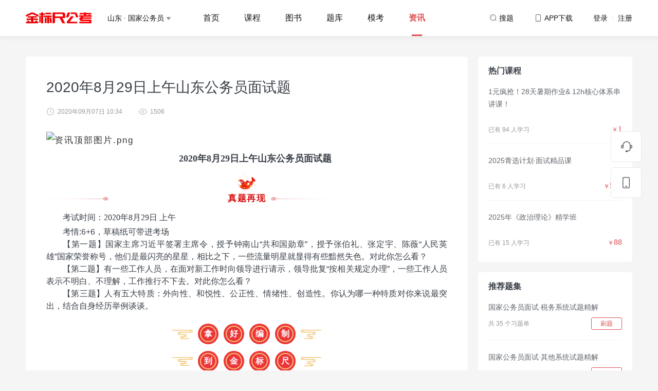

--- FILE ---
content_type: text/html; charset=utf-8
request_url: https://www.jbcgk.com/wp/news/detail?no=119&brand=jbcgk&province=shandong
body_size: 16682
content:
<!DOCTYPE html>
<html lang="en">
<meta name="referrer" content="never">

<head>
    <meta charset="UTF-8">
            <title>金标尺公考</title>
        <meta name="keywords" content="公务员培训">
    <meta name="description" content="【金标尺公考】专注公务员考试的在线教育品牌，致力于为公务员、事业编（含教师、卫生）及各类公招考生提供高品质备考学习体验，涵盖课程、真题、资讯、图书等精品内容，助力考生成功上岸！">
</head>

<link rel="shortcut icon" type="favicon.ico" href="/wp/jbcgk/jbcgk_favicon.png">
<link href="/wp/common/css/tool/bootstrap.min.css" rel="stylesheet">
<link rel="stylesheet" href="/wp/common/css/tool/swiper-bundle.min.css">
<link rel="stylesheet" type="text/css" href="/wp/common/plugins/font-awesome/css/font-awesome.min.css" />
<link rel="stylesheet" href="/wp/jbcgk/css/main.css?v=1768574111">
<script src="/wp/common/js/tool/jquery-3.3.1.min.js" type="text/javascript" charset="utf-8"></script>
<script src="/wp/common/js/tool/bootstrap.min.js"></script>
<script src="/wp/common/js/tool/swiper-bundle.min.js"></script>
<script src="/wp/common/plugins/layer/layer.js"></script>
<script src="/wp/common/js/common.js?v=1768574111"></script>
<script src="/wp/common/js/download.js?v=1768574111"></script>
<script src="https://statics-1253756937.cos.ap-chengdu.myqcloud.com/public_resources/jsencrypt/3.3.2/jsencrypt.min.js"></script>
<script src="https://statics-1253756937.cos.ap-chengdu.myqcloud.com/common/encrypt_publickey.js"></script>
<script src="/wp/common/js/cookie.js"></script>
<script src="https://statics-1253756937.cos.ap-chengdu.myqcloud.com/common/xss.js"></script>


<!-- 右侧导航 -->
<div class="page-side-nav" id="pageSideNav">
    <div class="list">

        <a href="https://tb.53kf.com/code/client/a8debd3f97e628152c9cb159e15d35ac5/9" target="_blank" class="list-item">
            <svg xmlns="http://www.w3.org/2000/svg" width="24" height="24" viewBox="0 0 24 24" class="svg-icon">
                <g transform="translate(-1852 -456)">
                    <rect width="24" height="24" transform="translate(1852 456)" fill="#393f47" opacity="0" />
                    <path d="M22.495,10.815h-.855a7.713,7.713,0,0,0-15.4,0H5.384a2.441,2.441,0,0,0-2.445,2.423v1.615a2.441,2.441,0,0,0,2.445,2.423H6.2a1.627,1.627,0,0,0,1.63-1.615V11.219a6.111,6.111,0,0,1,12.222,0v5.654a5.256,5.256,0,0,1-3.993,5.088,1.589,1.589,0,0,0-1.3-.646h-1.63a1.615,1.615,0,1,0,0,3.231h1.63a1.668,1.668,0,0,0,1.508-.969,6.9,6.9,0,0,0,5.419-6.3h.815a2.441,2.441,0,0,0,2.445-2.423V13.239a2.441,2.441,0,0,0-2.445-2.423ZM5.384,15.661a.814.814,0,0,1-.815-.808V13.238a.814.814,0,0,1,.815-.807H6.2v3.231Zm17.926-.808a.814.814,0,0,1-.815.808H21.68V12.431h.815a.814.814,0,0,1,.815.808v1.615Z" transform="translate(1850.061 454)" fill="#60656b" />
                </g>
            </svg>
            <p class="text">客服</p>
        </a>

        <a href="/wp/book/cart" class="list-item  list-item-car" target="_blank">
            <svg xmlns="http://www.w3.org/2000/svg" width="24" height="24" viewBox="0 0 24 24" class="svg-icon">
                <g transform="translate(-1852 -456)">
                    <rect width="24" height="24" transform="translate(1852 456)" fill="#393f47" opacity="0" />
                    <path d="M20.342,24.033q.071.37.151.793l.593,3.183.673,3.7L22,33.039,34.317,31.6A1.692,1.692,0,0,0,35.8,30.066l0-.1V25.446a1.416,1.416,0,0,0-1.324-1.41l-.093,0H20.342ZM16.348,19.5a4.583,4.583,0,0,1,1.729.36,2.933,2.933,0,0,1,1.833,2.058l.083.372.01.048H34.387A3.112,3.112,0,0,1,37.5,25.321l0,.125v4.523a3.382,3.382,0,0,1-2.877,3.3l-12.3,1.436a3.706,3.706,0,0,0,.346.78,1.957,1.957,0,0,0,1.374,1.02l.086.012,2.467,0,9.558,0a.848.848,0,0,1,0,1.7l-6.448,0-5.639,0-.091-.005a3.6,3.6,0,0,1-2.765-1.852,5.192,5.192,0,0,1-.642-1.642L20.2,32.642q-.336-1.866-.677-3.731l-.7-3.744c-.273-1.44-.47-2.431-.572-2.856a1.274,1.274,0,0,0-.839-.887,3.062,3.062,0,0,0-.753-.2l-.141-.017-.109-.009-.071,0a.848.848,0,0,1,0-1.7ZM34.674,39.013a1.413,1.413,0,0,1,1.413,1.39v.023a1.413,1.413,0,0,1-1.39,1.413h-.023a1.413,1.413,0,0,1-.023-2.826Zm-10.739,0a1.413,1.413,0,0,1,1.413,1.39v.023a1.413,1.413,0,0,1-1.39,1.413h-.023a1.413,1.413,0,0,1-.023-2.826Z" transform="translate(1837.5 437.269)" fill="#60656b" />
                </g>
            </svg>
            <p class="text">购物车</p>
        </a>

        <a href="javascript:void(0)" class="list-item list-item-download">
            <svg class="svg-icon" xmlns="http://www.w3.org/2000/svg" width="24" height="24" viewBox="0 0 24 24">
                <g transform="translate(-1852 -456)">
                    <rect class="download-svg1" width="24" height="24" transform="translate(1852 456)" fill="#393f47" opacity="0" />
                    <g class="download-svg2" transform="translate(1857 457)" fill="none" stroke="#60656b" stroke-width="1.5">
                        <rect width="14" height="22" rx="3" stroke="none" />
                        <rect x="0.75" y="0.75" width="12.5" height="20.5" rx="2.25" fill="none" />
                    </g>
                    <g class="download-svg3" transform="translate(1862 474)" fill="#fff" stroke="#60656b" stroke-width="1">
                        <rect width="4" height="2" rx="1" stroke="none" />
                        <rect x="0.5" y="0.5" width="3" height="1" rx="0.5" fill="none" />
                    </g>
                </g>
            </svg>
                            <p class="text">APP下载</p>
                <div class="code-box-box">
                    <div class="code-box">
                        <div class="code" style="background-image: url(https://webresource-1253756937.cos.ap-guangzhou.myqcloud.com/pc/jbcgk/common/code_bg.png);">
                            <img src="https://webresource-1253756937.cos.ap-guangzhou.myqcloud.com/pc/common/jbcgkcode.png" alt="">
                        </div>
                        <p class="code-text">扫码下载金标尺公考APP</p>
                    </div>
                </div>
                    </a>

        <!--购买使用-->
        <form method="post" id="submit_form"></form>

        <div class="list-item" id="scollTopButton">
            <svg xmlns="http://www.w3.org/2000/svg" width="24" height="24" viewBox="0 0 24 24" class="svg-icon">
                <g transform="translate(-1854 -458)">
                    <rect class="svg-back1" width="24" height="24" transform="translate(1854 458)" fill="#393f47" opacity="0" />
                    <path class="svg-back2" d="M85.786,73.483H81.344v7.4h1.481V79.406h4.442V73.483Zm0,4.442H82.824V74.964h2.962ZM75.421,73.483H73.94v7.4h5.923v-7.4Zm2.962,5.923H75.421V74.964h2.962Zm-9.76-5.923H66.267v1.481h2.356v5.923H70.1V74.964h2.356V73.483H68.622Z" transform="translate(1789.233 399.798)" fill="#393f47" />
                    <path class="svg-back3" d="M1861,468.125l6.125-6.125,6.125,6.125" transform="translate(-1.125 -1.625)" fill="none" stroke="#393f47" stroke-linecap="round" stroke-linejoin="round" stroke-width="1.6" />
                </g>
            </svg>
            <p class="text">回顶部</p>
        </div>
    </div>
</div>

<!-- 登录弹窗 -->
<div class="login-modal" id="loginModal" modalType="login" style="display: none;">
    <div class="login-modal-box">
        <div class="login-modal-header">
            <!-- <div class="title-header">登录</div> -->
            <ul class="nav  login-tabs">
                <li><a href="#loginTab1" data-toggle="tab" class="link active">验证码登录</a></li>
                <li><a href="#loginTab2" data-toggle="tab" class="link ">密码登录</a></li>
            </ul>
        </div>
        <div class="login-modal-content">
            <div class="tab-content">
                <div class="tab-pane active" id="loginTab1">
                    <!-- 验证码登录 -->
                    <div class="login-form form-code-login">
                        <!-- 手机号 -->
                        <div class="login-form-item">
                            <div class="login-form-item-element">
                                <input type="text" placeholder="请输入手机号" maxlength="11" onkeyup="value=value.replace(/[^\d]/g,'')" class="input input-phone" id="" autofocus="autofocus">
                                <!-- 错误提示 -->
                                <p class="err-tips">
                                    <img src="/wp/common/images/common/login_err_tips.png" class="icon">
                                    <span class="text"></span>
                                </p>
                            </div>
                        </div>

                        <!-- 图形验证码 -->
                        <div class="login-form-item">
                            <div class="login-form-item-element">
                                <input type="text" placeholder="请输入图形验证码" maxlength="4" onkeyup="value=value.replace(/[^\d]/g,'')" class="input input-img-code">
                                <!-- 错误提示 -->
                                <p class="err-tips">
                                    <img src="/wp/common/images/common/login_err_tips.png" class="icon">
                                    <span class="text"></span>
                                </p>
                            </div>
                            <div class="code-image-box" id="verify_code">
                                <img src="/wp/home/get_captcha?type=login" onclick="this.src='/wp/home/get_captcha?type=login&rand='+Math.random();">
                            </div>
                        </div>

                        <!-- 密码 -->
                        <div class="login-form-item">
                            <div class="login-form-item-element login-form-item-password">
                                <input type="text" placeholder="验证码" maxlength="4" onkeyup="value=value.replace(/[^\d]/g,'')" class="input input-code disabled">
                                <div class="code-box disabled" id="loginCodeButton" data-type="login"> 获取验证码</div>
                                <!-- 错误提示 -->
                                <p class="err-tips">
                                    <img src="/wp/common/images/common/login_err_tips.png" class="icon">
                                    <span class="text"></span>
                                </p>
                            </div>
                        </div>
                        <button class="submit-button disabled">登录&nbsp;/&nbsp;注册</button>
                        <div class="agreement-tips">
                            <p class="checkbox"><input type="checkbox"></p>
                            <p class="text">注册/登录即代表您已同意金标尺公考<a href="https://appresource-1253756937.cos.ap-chengdu.myqcloud.com/jbcgk/agreement/privacy.html" class="link" target="_blank">《隐私协议》</a><a href="https://appresource-1253756937.cos.ap-chengdu.myqcloud.com/jbcgk/agreement/user_agreement.html" class="link" target="_blank">《用户协议》</a></p>
                        </div>
                    </div>
                </div>
                <div class="tab-pane " id="loginTab2">
                    <!-- 密码登录 -->
                    <div class="login-form form-password-login">
                        <!-- 密码手机号 -->
                        <div class="login-form-item">
                            <div class="login-form-item-element">
                                <input type="text" placeholder="请输入手机号" maxlength="11" onkeyup="value=value.replace(/[^\d]/g,'')" class="input input-phone" autocomplete="off">
                                <input type="password" autocomplete="new-password" style="display: none" />
                                <!-- 错误提示 -->
                                <p class="err-tips">
                                    <img src="/wp/common/images/common/login_err_tips.png" class="icon">
                                    <span class="text"></span>
                                </p>
                            </div>
                        </div>
                        <!-- 登录密码 -->
                        <div class="login-form-item">
                            <div class="login-form-item-element login-form-item-password">
                                <input type="password" placeholder="请输入登录密码" maxlength="20" class="input input-password" autocomplete="off">
                                <div class="eye-box">
                                    <img src="/wp/common/images/common/login_eye_close.png" class="icon icon1">
                                    <img src="/wp/common/images/common/login_eye_open.png" class="icon icon2">
                                </div>
                                <!-- 错误提示 -->
                                <p class="err-tips">
                                    <img src="/wp/common/images/common/login_err_tips.png" class="icon">
                                    <span class="text"></span>
                                </p>
                            </div>
                        </div>
                        <div class="login-form-tips" onclick="modalSwitchForm('resetModal')">忘记密码?</div>
                        <button class="submit-button disabled">登录</button>
                        <div class="agreement-tips">
                            <p class="checkbox"><input type="checkbox"></p>
                            <p class="text">注册/登录即代表您已同意金标尺公考<a href="https://appresource-1253756937.cos.ap-chengdu.myqcloud.com/jbcgk/agreement/privacy.html" class="link" target="_blank">《隐私协议》</a><a href="https://appresource-1253756937.cos.ap-chengdu.myqcloud.com/jbcgk/agreement/user_agreement.html" class="link" target="_blank">《用户协议》</a></p>
                        </div>
                    </div>
                </div>
            </div>
        </div>
        <!--        <div class="login-modal-footer">-->
        <!--            <div class="wx-login"><img src="/wp/common/images/common/login_wx.png" class="icon"> 微信登录</div>-->
        <!--        </div>-->
    </div>
    <div class="reset-modal-box">
        <div class="login-modal-header">
            <div class="title-header">重置密码</div>
        </div>
        <div class="login-modal-content">
            <div class="login-form form-reset-login">
                <!-- 手机号 -->
                <div class="login-form-item">
                    <div class="login-form-item-element">
                        <input type="text" placeholder="请输入手机号" maxlength="11" onkeyup="value=value.replace(/[^\d]/g,'')" class="input input-phone" autocomplete="off">
                        <input type="password" autocomplete="new-password" style="display: none" />
                        <!-- 错误提示 -->
                        <p class="err-tips">
                            <img src="/wp/common/images/common/login_err_tips.png" class="icon">
                            <span class="text"></span>
                        </p>
                    </div>
                </div>
                <!-- 图形验证码 -->
                <div class="login-form-item">
                    <div class="login-form-item-element">
                        <input type="text" placeholder="请输入图形验证码" maxlength="4" onkeyup="value=value.replace(/[^\d]/g,'')" class="input input-img-code">

                        <!-- 错误提示 -->
                        <p class="err-tips">
                            <img src="/wp/common/images/common/login_err_tips.png" class="icon">
                            <span class="text"></span>
                        </p>
                    </div>

                    <div class="code-image-box " id="verify_code">
                        <img src="/wp/home/get_captcha?type=reset_password" onclick="this.src='/wp/home/get_captcha?type=reset_password&rand='+Math.random();">
                    </div>
                </div>

                <!-- 验证码 -->
                <div class="login-form-item">
                    <div class="login-form-item-element login-form-item-password">
                        <input type="text" placeholder="验证码" maxlength="4" onkeyup="value=value.replace(/[^\d]/g,'')" class="input input-code disabled" autocomplete="off">
                        <input type="password" autocomplete="new-password" style="display: none" />
                        <div class="code-box disabled" id="resetPwdCodeButton" data-type="reset_password"> 获取验证码</div>
                        <!-- 错误提示 -->
                        <p class="err-tips">
                            <img src="/wp/common/images/common/login_err_tips.png" class="icon">
                            <span class="text"></span>
                        </p>
                    </div>
                </div>
                <!-- 登录密码 -->
                <div class="login-form-item">
                    <div class="login-form-item-element login-form-item-password">
                        <input type="password" placeholder="设置密码（6-20位英文或数字）" maxlength="20" class="input input-password" autocomplete="off">
                        <input type="password" autocomplete="new-password" style="display: none" />
                        <div class="eye-box">
                            <img src="/wp/common/images/common/login_eye_close.png" class="icon icon1">
                            <img src="/wp/common/images/common/login_eye_open.png" class="icon icon2">
                        </div>
                        <!-- 错误提示 -->
                        <p class="err-tips">
                            <img src="/wp/common/images/common/login_err_tips.png" class="icon">
                            <span class="text"></span>
                        </p>
                    </div>
                </div>
                <button class="submit-button disabled">确定</button>
                <div class="back-login">返回登录</div>
            </div>
        </div>
    </div>
    <div class="data-modal-box">
        <div class="login-modal-header">
            <div class="title-header">完善资料</div>
        </div>
        <div class="login-modal-content">
            <div class="login-form form-data-login">

                <!-- 用户名 -->
                <div class="login-form-item">
                    <div class="login-form-item-element">
                        <input type="text" placeholder="请输入昵称" maxlength="11" class="input input-username">
                        <!-- 错误提示 -->
                        <p class="err-tips">
                            <img src="/wp/common/images/common/login_err_tips.png" class="icon">
                            <span class="text"></span>
                        </p>
                    </div>
                </div>

                <!-- 登录密码 -->
                <div class="login-form-item">
                    <div class="login-form-item-element login-form-item-password">
                        <input type="password" placeholder="设置密码 (6-20位英文或数字)" maxlength="20" class="input input-password">
                        <div class="eye-box">
                            <img src="/wp/common/images/common/login_eye_close.png" class="icon icon1">
                            <img src="/wp/common/images/common/login_eye_open.png" class="icon icon2">
                        </div>
                        <!-- 错误提示 -->
                        <p class="err-tips">
                            <img src="/wp/common/images/common/login_err_tips.png" class="icon">
                            <span class="text"></span>
                        </p>
                    </div>
                </div>
                <input type="hidden" id="confirm_phone" />
                <input type="hidden" id="confirm_regcode" />
                <button class="submit-button disabled">确定</button>
            </div>
        </div>
    </div>
    <div class="wx-modal-box">
        <div class="login-modal-header">
            <div class="title-header">微信登录</div>
        </div>
        <div class="login-modal-content">
            <div class="code-box">
                <!--                <img src="/wp/common/images/demo/code.png" class="img">-->
                <iframe id="wx_login_qrcode" src="" height="278" width="278" frameborder="no"></iframe>
            </div>
            <p class="tips">请使用微信扫描二维码，登录金标尺公考</p>
            <div class="back-login">返回登录</div>
        </div>
    </div>
</div>

<!-- 选择报考地区/考试类别 -->
<div class="area-modal " id="regionModal" style="display: none;">
    <div class="common-modal-header">
        <div class="close-button">
            <svg class="svg-icon" xmlns="http://www.w3.org/2000/svg" width="20.002" height="20" viewBox="0 0 20.002 20">
                <rect height="20" transform="translate(0.002)" opacity="0" />
                <path d="M21921.254-2386.249v-6.252H21915v-1.5h6.252v-6.252h1.5V-2394H21929v1.5h-6.252v6.252Z" transform="translate(13818.813 -17183.578) rotate(135)" fill="#60656b" opacity="0.3" />
            </svg>
        </div>
    </div>
    <div class="common-modal-content">
        <div class="area-select-title">Hi，同学</div>
        <div class="area-select-subtitle">选择你要报考的地区、考试，为您定制学习内容</div>
        <div class="area-select-list">
            <div class="list-header">
                <svg xmlns="http://www.w3.org/2000/svg" width="20" height="20" viewBox="0 0 20 20" class="svg-icon">
                    <g transform="translate(-2448 -97)">
                        <rect width="20" height="20" transform="translate(2448 97)" fill="#60656b" opacity="0" />
                        <path d="M-278.111,47.536a7,7,0,0,0-10.78,0l-.018.022a6.952,6.952,0,0,0-.076,8.759,27.829,27.829,0,0,0,4.244,4.239,1.978,1.978,0,0,0,2.492,0,26.426,26.426,0,0,0,4.386-4.492A6.881,6.881,0,0,0-278.111,47.536ZM-283.5,54.5A2.5,2.5,0,0,1-286,52a2.5,2.5,0,0,1,2.5-2.5A2.5,2.5,0,0,1-281,52,2.5,2.5,0,0,1-283.5,54.5Z" transform="translate(2741.5 54)" fill="#00b38a" />
                    </g>
                </svg>
                <p class="name">报考地区</p>
            </div>
            <div class="list-content">
                <ul class="list" id="province_list">
                                            <li>
                            <a href="javascript:void(0)" class="link province_item " data-key="chongqing">重庆</a>
                        </li>
                                            <li>
                            <a href="javascript:void(0)" class="link province_item " data-key="sichuan">四川</a>
                        </li>
                                            <li>
                            <a href="javascript:void(0)" class="link province_item " data-key="guizhou">贵州</a>
                        </li>
                                            <li>
                            <a href="javascript:void(0)" class="link province_item " data-key="xinjiang">新疆</a>
                        </li>
                                            <li>
                            <a href="javascript:void(0)" class="link province_item " data-key="hunan">湖南</a>
                        </li>
                                            <li>
                            <a href="javascript:void(0)" class="link province_item " data-key="hubei">湖北</a>
                        </li>
                                            <li>
                            <a href="javascript:void(0)" class="link province_item " data-key="shaanxi">陕西</a>
                        </li>
                                            <li>
                            <a href="javascript:void(0)" class="link province_item " data-key="yunnan">云南</a>
                        </li>
                                            <li>
                            <a href="javascript:void(0)" class="link province_item " data-key="anhui">安徽</a>
                        </li>
                                            <li>
                            <a href="javascript:void(0)" class="link province_item " data-key="gansu">甘肃</a>
                        </li>
                                            <li>
                            <a href="javascript:void(0)" class="link province_item " data-key="hebei">河北</a>
                        </li>
                                            <li>
                            <a href="javascript:void(0)" class="link province_item " data-key="henan">河南</a>
                        </li>
                                            <li>
                            <a href="javascript:void(0)" class="link province_item " data-key="jilin">吉林</a>
                        </li>
                                            <li>
                            <a href="javascript:void(0)" class="link province_item " data-key="tibet">西藏</a>
                        </li>
                                            <li>
                            <a href="javascript:void(0)" class="link province_item " data-key="fujian">福建</a>
                        </li>
                                            <li>
                            <a href="javascript:void(0)" class="link province_item " data-key="hainan">海南</a>
                        </li>
                                            <li>
                            <a href="javascript:void(0)" class="link province_item " data-key="shanxi">山西</a>
                        </li>
                                            <li>
                            <a href="javascript:void(0)" class="link province_item " data-key="beijing">北京</a>
                        </li>
                                            <li>
                            <a href="javascript:void(0)" class="link province_item " data-key="guangxi">广西</a>
                        </li>
                                            <li>
                            <a href="javascript:void(0)" class="link province_item " data-key="jiangsu">江苏</a>
                        </li>
                                            <li>
                            <a href="javascript:void(0)" class="link province_item " data-key="jiangxi">江西</a>
                        </li>
                                            <li>
                            <a href="javascript:void(0)" class="link province_item " data-key="ningxia">宁夏</a>
                        </li>
                                            <li>
                            <a href="javascript:void(0)" class="link province_item " data-key="qinghai">青海</a>
                        </li>
                                            <li>
                            <a href="javascript:void(0)" class="link province_item " data-key="liaoning">辽宁</a>
                        </li>
                                            <li>
                            <a href="javascript:void(0)" class="link province_item active" data-key="shandong">山东</a>
                        </li>
                                            <li>
                            <a href="javascript:void(0)" class="link province_item " data-key="shanghai">上海</a>
                        </li>
                                            <li>
                            <a href="javascript:void(0)" class="link province_item " data-key="tianjing">天津</a>
                        </li>
                                            <li>
                            <a href="javascript:void(0)" class="link province_item " data-key="zhejiang">浙江</a>
                        </li>
                                            <li>
                            <a href="javascript:void(0)" class="link province_item " data-key="guangdong">广东</a>
                        </li>
                                            <li>
                            <a href="javascript:void(0)" class="link province_item " data-key="neimenggu">内蒙古</a>
                        </li>
                                            <li>
                            <a href="javascript:void(0)" class="link province_item " data-key="heilongjiang">黑龙江</a>
                        </li>
                                    </ul>
            </div>
        </div>
        <div class="area-select-list" area="exam_category">
            <div class="list-header">
                <svg xmlns="http://www.w3.org/2000/svg" width="20" height="20" viewBox="0 0 20 20" class="svg-icon">
                    <g transform="translate(-2448 -97)">
                        <rect width="20" height="20" transform="translate(2448 97)" fill="#60656b" opacity="0" />
                        <path d="M23947,17580a1,1,0,0,1-1-1v-4a1,1,0,0,1,1-1h4a1,1,0,0,1,1,1v4a1,1,0,0,1-1,1Zm-8,0a1,1,0,0,1-1-1v-4a1,1,0,0,1,1-1h4a1,1,0,0,1,1,1v4a1,1,0,0,1-1,1Zm8-8a1,1,0,0,1-1-1v-4a1,1,0,0,1,1-1h4a1,1,0,0,1,1,1v4a1,1,0,0,1-1,1Zm-8,0a1,1,0,0,1-1-1v-4a1,1,0,0,1,1-1h4a1,1,0,0,1,1,1v4a1,1,0,0,1-1,1Z" transform="translate(-21487 -17466)" fill="#00b38a" />
                    </g>
                </svg>
                <p class="name" show="exam_category">考试类别</p>
            </div>
            <div class="list-content">
                <ul class="list" id="exam_list">
                </ul>
            </div>
        </div>
    </div>
</div>

<!-- 成功 -->
<div class="common-tips" id="commonTipsSuccess" style="display: none;">
    <img src="/wp/common/images/common/common_tips_success.png" class="icon">
    <span class="text">成功弹窗点击</span>
</div>

<!-- 失败 -->
<div class="common-tips" id="commonTipsError" style="display: none;">
    <img src="/wp/common/images/common/common_tips_error.png" class="icon">
    <span class="text">失败弹窗点击</span>
</div>

<!-- 警告 -->
<div class="common-tips " id="commonTipsWarning" style="display: none;">
    <img src="/wp/common/images/common/common_tips_warning.png" class="icon">
    <span class="text">警告弹窗点击</span>
</div>

<!-- 提示 -->
<div class="common-tips " id="commonTipsTips" style="display: none;">
    <img src="/wp/common/images/common/common_tips_tips.png" class="icon">
    <span class="text">提示弹窗点击</span>
</div><link rel="stylesheet" type="text/css" href="/wp/jbcgk/css/news.css" />
<body class="backgroud-gray">
<div class="header-nav-box">
    <!-- 有fixed class时，才会悬浮 -->
    <div id="headerNav" class="fixed">
        <div class="container">
            <div class="header-nav">
                                    <a href="/wp?brand=jbcgk&province=shandong" class="logo-link">
                        <img src="https://webresource-1253756937.cos.ap-guangzhou.myqcloud.com/pc/jbcgk/common/header_logo.png">
                    </a>
                                <div class="nav-select">
                    <p class="select-text">山东                         · 国家公务员 <img
                            src="/wp/common/images/common/header_select_icon.png"></p>
                </div>
                                    <div class="nav-list">
                                                    <a class="nav-list-item "
                               href="/wp?brand=jbcgk&province=shandong">首页</a>
                                                    <a class="nav-list-item "
                               href="/wp/course/index?brand=jbcgk&province=shandong">课程</a>
                                                    <a class="nav-list-item "
                               href="/wp/book/index?brand=jbcgk&province=shandong">图书</a>
                                                    <a class="nav-list-item "
                               href="/wp/practice/index?brand=jbcgk&province=shandong">题库</a>
                                                    <a class="nav-list-item "
                               href="/wp/practice/exam_index?brand=jbcgk&province=shandong">模考</a>
                                                    <a class="nav-list-item active"
                               href="/wp/news/index?brand=jbcgk&province=shandong">资讯</a>
                                            </div>
                                <a class="icon-text"
                   href="/wp/search/index?brand=jbcgk">
                    <svg xmlns="http://www.w3.org/2000/svg" width="16" height="16" viewBox="0 0 16 16"
                         class="icon-svg">
                        <g transform="translate(-1294 -30)">
                            <rect class="svg1" width="16" height="16" transform="translate(1294 30)" fill="#60656b"
                                  opacity="0"/>
                            <path class="svg2"
                                  d="M1188.157-797.343a.5.5,0,0,1-.354-.147l-1.929-1.929A6.007,6.007,0,0,1,1182-798a6.006,6.006,0,0,1-6-6,6.007,6.007,0,0,1,6-6,6.007,6.007,0,0,1,6,6,6,6,0,0,1-1.419,3.874l1.93,1.929a.5.5,0,0,1,.146.353.5.5,0,0,1-.146.353A.5.5,0,0,1,1188.157-797.343ZM1182-809a5.006,5.006,0,0,0-5,5,5.006,5.006,0,0,0,5,5,5.005,5.005,0,0,0,5-5A5.006,5.006,0,0,0,1182-809Z"
                                  transform="translate(120 841)" fill="#60656b"/>
                            <path class="svg3" d="M4,7A3,3,0,0,1,7,4" transform="translate(1295 30)" fill="none"
                                  stroke="#60656b" stroke-linecap="round" stroke-width="1" opacity="0.5"/>
                        </g>
                    </svg>
                    <span class="text">搜题</span>
                </a>
                <div class="icon-text icon-text-app">
                    <svg xmlns="http://www.w3.org/2000/svg" width="16" height="16" viewBox="0 0 16 16"
                         class="icon-svg">
                        <g transform="translate(-1294 -29)">
                            <rect class="svg1" width="16" height="16" transform="translate(1294 29)" fill="#60656b"
                                  opacity="0"/>
                            <path class="svg2"
                                  d="M1090-794h-6a2,2,0,0,1-2-2v-10a2,2,0,0,1,2-2h6a2,2,0,0,1,2,2v10A2,2,0,0,1,1090-794Zm-6-13a1,1,0,0,0-1,1v10a1,1,0,0,0,1,1h6a1,1,0,0,0,1-1v-10a1,1,0,0,0-1-1Z"
                                  transform="translate(215 838)" fill="#60656b"/>
                            <rect class="svg3" width="4" height="1" rx="0.5" transform="translate(1300 41)"
                                  fill="#60656b" opacity="0.5"/>
                        </g>
                    </svg>
                                            <span class="text">APP下载</span>
                        <div class="header-nav-hover">
                            <div class="code-box">
                                <div class="code" style="background-image: url(https://webresource-1253756937.cos.ap-guangzhou.myqcloud.com/pc/jbcgk/common/code_bg.png);">
                                    <img src="https://webresource-1253756937.cos.ap-guangzhou.myqcloud.com/pc/common/jbcgkcode.png" alt="">
                                </div>
                                <p class="code-text">扫码下载金标尺公考APP</p>
                            </div>
                        </div>
                                    </div>
                                    <div class="login-text">登录 <span class="symbol">&nbsp;/&nbsp;</span> 注册</div>
                                <input type="hidden" id="ucid" value="0"/>
            </div>
        </div>

            </div>
</div>
<style>
    video {
        max-width: 100%;
    }
</style>
<div class="container">
    <div class="row" style="margin-top: 40px;">
        <div class="row-main">
            <!-- 内容 -->
                            <div class="news-content">
                    <div class="title"> 2020年8月29日上午山东公务员面试题</div>
                    <div class="tool">
                                                    <div class="tip">
                                <div class="img">
                                    <img src="/wp/common/images/news/time.png" alt="">
                                </div>
                                <div class="text">2020年09月07日 10:34</div>
                            </div>
                                                                            <div class="tip">
                                <div class="img">
                                    <img src="/wp/common/images/news/eyes.png" alt="">
                                </div>
                                <div class="text">1506 </div>
                            </div>
                                            </div>
                    <div class="content">
                        
										
									<p><img src="http://image.135editor.com/files/users/586/5869247/201904/mzLrq3nY_4QWD.png" alt="资讯顶部图片.png" data-ratio="1" style="text-align: center; caret-color: red; color: rgb(51, 51, 51); font-size: 17px; letter-spacing: 2px; font-family: -apple-system-font, BlinkMacSystemFont, &quot;Helvetica Neue&quot;, &quot;PingFang SC&quot;, &quot;Hiragino Sans GB&quot;, &quot;Microsoft YaHei UI&quot;, &quot;Microsoft YaHei&quot;, Arial, sans-serif; width: 336px;"><span style="text-align: center; caret-color: red; color: rgb(51, 51, 51); font-size: 17px; letter-spacing: 2px; font-family: -apple-system-font, BlinkMacSystemFont, &quot;Helvetica Neue&quot;, &quot;PingFang SC&quot;, &quot;Hiragino Sans GB&quot;, &quot;Microsoft YaHei UI&quot;, &quot;Microsoft YaHei&quot;, Arial, sans-serif;"></span><span style="text-align: center; caret-color: red; letter-spacing: 2px; color: rgb(0, 176, 240); font-family: -apple-system-font, BlinkMacSystemFont, &quot;Helvetica Neue&quot;, &quot;PingFang SC&quot;, &quot;Hiragino Sans GB&quot;, &quot;Microsoft YaHei UI&quot;, &quot;Microsoft YaHei&quot;, Arial, sans-serif;"><span style="font-weight: 700;"></span></span></p><p></p><section data-role="outer" label="Powered by 135editor.com"><p align="center" style="text-indent: 32px;"><font face="微软雅黑, Microsoft YaHei"><span style="font-size: 18px; caret-color: rgb(255, 0, 0);"><span style="font-weight: 600;">2020年8月29日上午山东公务员面试题</span></span></font><br></p><section data-role="paragraph" class="_135editor" style="font-size: 16px;"><section class="_135editor" data-tools="135编辑器" data-id="96765"><section style="margin: 10px auto;"><section class="assistant" style="width: 36px; margin: 0px auto;"><img src="http://image2.135editor.com/cache/remote/aHR0cHM6Ly9tbWJpei5xbG9nby5jbi9tbWJpel9wbmcvN1FSVHZrSzJxQzRZSlpnWmhVWW1vUHlHQnlLS055Vjh2Q2YzTjA2OXlIMHFzMXNTREUxbmliTlZ5Y2dtN05qNU5zS1RlcEsxODVVUjk3UmljQkg4ZmRYZy8wP3d4X2ZtdD1wbmc=" data-ratio="1" data-width="100%" style="width: 36px;"></section><section style="display: flex; justify-content: center; align-items: center; margin: 0px auto;"><section class="assistant" style="flex: 1 1 0%;"><img src="http://image2.135editor.com/cache/remote/aHR0cHM6Ly9tbWJpei5xbG9nby5jbi9tbWJpel9wbmcvN1FSVHZrSzJxQzRZSlpnWmhVWW1vUHlHQnlLS055VjhnZng2a2h5cHA0TWVEaHNreTJRc0xpY0dyWmljN2xWTlhXeHFvaWNPc2djbzQxdmcxYVNiUzVMS2cvMD93eF9mbXQ9cG5n" data-ratio="1" data-width="100%" style="width: 121px;"></section><section class="135brush" data-brushtype="text" style="text-align: center; color: rgb(216, 15, 15); padding: 0px 10px; letter-spacing: 1.5px;"><span style="font-size: 17px;"><span style="font-weight: 700;">真题再现</span></span></section><section class="assistant" style="flex: 1 1 0%;"><img src="http://image2.135editor.com/cache/remote/aHR0cHM6Ly9tbWJpei5xbG9nby5jbi9tbWJpel9wbmcvN1FSVHZrSzJxQzRZSlpnWmhVWW1vUHlHQnlLS055VjhnZng2a2h5cHA0TWVEaHNreTJRc0xpY0dyWmljN2xWTlhXeHFvaWNPc2djbzQxdmcxYVNiUzVMS2cvMD93eF9mbXQ9cG5n" data-ratio="1" data-width="100%" style="width: 121px; transform: scaleX(-1);"></section></section></section></section></section><section class="_135editor" data-role="paragraph" deep="18" style="font-size: 16px;"><p align="justify" style="line-height: 2em; text-align: justify; text-indent: 2em;"><span style="caret-color: red; font-family: 微软雅黑, &quot;Microsoft YaHei&quot;;">考试时间：2020年8月29日 上午&nbsp;</span></p><p class="MsoNormal" style="line-height: 24px; text-align: justify; text-indent: 24pt;"><span style="font-size: 12pt; line-height: 24px; font-family: 微软雅黑, sans-serif;">考情<span lang="EN-US">:6+6</span>，草稿纸可带进考场<span lang="EN-US"><o:p></o:p></span></span></p><p class="MsoNormal" style="line-height: 24px; text-align: justify; text-indent: 24pt;"><span style="font-size: 12pt; line-height: 24px; font-family: 微软雅黑, sans-serif;">【第一题】国家主席习近平签署主席令，授予钟南山<span lang="EN-US">“</span>共和国勋章<span lang="EN-US">”</span>，授予张伯礼、张定宇、陈薇<span lang="EN-US">“</span>人民英雄<span lang="EN-US">”</span>国家荣誉称号，他们是最闪亮的星星，相比之下，一些流量明星就显得有些黯然失色。对此你怎么看？<span lang="EN-US"><o:p></o:p></span></span></p><p class="MsoNormal" style="line-height: 24px; text-align: justify; text-indent: 24pt;"><span style="font-size: 12pt; line-height: 24px; font-family: 微软雅黑, sans-serif;">【第二题】有一些工作人员，在面对新工作时向领导进行请示，领导批复<span lang="EN-US">“</span>按相关规定办理<span lang="EN-US">”</span>，一些工作人员表示不明白、不理解，工作推行不下去。对此你怎么看？<span lang="EN-US"><o:p></o:p></span></span></p><p class="MsoNormal" style="line-height: 24px; text-align: justify; text-indent: 24pt;"><span style="font-size: 12pt; line-height: 24px; font-family: 微软雅黑, sans-serif;">【第三题】人有五大特质：外向性、和悦性、公正性、情绪性、创造性。你认为哪一种特质对你来说最突出，结合自身经历举例谈谈。</span></p><p class="MsoNormal" style="margin-bottom: 12pt; text-indent: 24pt;"><span style="font-family: 微软雅黑; font-size: 12pt;"><o:p data-filtered="filtered"></o:p></span></p><section class="_135editor" data-tools="135编辑器" data-id="94312"><section style="display: flex; justify-content: center; align-items: center; padding: 0.4em 0px; font-weight: bold; color: rgb(135, 19, 20);"><section style="display: inline-block; width: 2.5em;"><img class="assistant" data-ishape="square" data-ipos="left-center" src="https://image2.135editor.com/cache/remote/aHR0cHM6Ly9tbWJpei5xbG9nby5jbi9tbWJpel9wbmcvN1FSVHZrSzJxQzdONEJuOWVTU1ZNanlzaGVwb3Q4Vk01d3FxVW9pYU81T0N5dUxSS0FpYXloV2NvaFpVUktaMVVuM1RCSU9pYjNHeVFnWTNlelI1dWhHVVEvMD93eF9mbXQ9cG5n" data-ratio="0.45" data-width="100%" style="text-align: justify; width: 40px;"></section><section style="margin-left: 10px; text-align: center;"><section style="display: inline-block; padding: 4px; border-radius: 100%; background-color: rgb(236, 53, 58);"><section class="135brush" data-brushtype="text" style="border-radius: 100%; border-color: rgb(243, 196, 114); width: 2em; height: 2em; border-style: solid; border-width: 2px; line-height: 1.8em; color: rgb(255, 255, 255);">拿</section></section></section><section style="margin-left: 10px; text-align: center;"><section style="display: inline-block; padding: 4px; border-radius: 100%; background-color: rgb(236, 53, 58);"><section class="135brush" data-brushtype="text" style="border-radius: 100%; border-color: rgb(243, 196, 114); width: 2em; height: 2em; border-style: solid; border-width: 2px; line-height: 1.8em; color: rgb(255, 255, 255);">好</section></section></section><section style="margin-left: 10px; text-align: center;"><section style="display: inline-block; padding: 4px; border-radius: 100%; background-color: rgb(236, 53, 58);"><section class="135brush" data-brushtype="text" style="border-radius: 100%; border-color: rgb(243, 196, 114); width: 2em; height: 2em; border-style: solid; border-width: 2px; line-height: 1.8em; color: rgb(255, 255, 255);">编</section></section></section><section style="margin-left: 10px; text-align: center;"><section style="display: inline-block; padding: 4px; border-radius: 100%; background-color: rgb(236, 53, 58);"><section class="135brush" data-brushtype="text" style="border-radius: 100%; border-color: rgb(243, 196, 114); width: 2em; height: 2em; border-style: solid; border-width: 2px; line-height: 1.8em; color: rgb(255, 255, 255);">制</section></section></section><section style="display: inline-block; margin-left: 10px; width: 2.5em; transform: scaleX(-1);"><img class="assistant" src="https://image2.135editor.com/cache/remote/aHR0cHM6Ly9tbWJpei5xbG9nby5jbi9tbWJpel9wbmcvN1FSVHZrSzJxQzdONEJuOWVTU1ZNanlzaGVwb3Q4Vk01d3FxVW9pYU81T0N5dUxSS0FpYXloV2NvaFpVUktaMVVuM1RCSU9pYjNHeVFnWTNlelI1dWhHVVEvMD93eF9mbXQ9cG5n" data-ratio="0.45" data-width="100%" style="width: 40px;"></section></section></section><section class="_135editor" data-tools="135编辑器" data-id="94312"><section style="display: flex; justify-content: center; align-items: center; padding: 0.4em 0px; font-weight: bold; color: rgb(135, 19, 20);"><section style="display: inline-block; width: 2.5em;"><img class="assistant" data-ishape="square" data-ipos="left-center" src="https://image2.135editor.com/cache/remote/aHR0cHM6Ly9tbWJpei5xbG9nby5jbi9tbWJpel9wbmcvN1FSVHZrSzJxQzdONEJuOWVTU1ZNanlzaGVwb3Q4Vk01d3FxVW9pYU81T0N5dUxSS0FpYXloV2NvaFpVUktaMVVuM1RCSU9pYjNHeVFnWTNlelI1dWhHVVEvMD93eF9mbXQ9cG5n" data-ratio="0.45" data-width="100%" style="width: 40px;"></section><section style="margin-left: 10px; text-align: center;"><section style="display: inline-block; padding: 4px; border-radius: 100%; background-color: rgb(236, 53, 58);"><section class="135brush" data-brushtype="text" style="border-radius: 100%; border-color: rgb(243, 196, 114); width: 2em; height: 2em; border-style: solid; border-width: 2px; line-height: 1.8em; color: rgb(255, 255, 255);">到</section></section></section><section style="margin-left: 10px; text-align: center;"><section style="display: inline-block; padding: 4px; border-radius: 100%; background-color: rgb(236, 53, 58);"><section class="135brush" data-brushtype="text" style="border-radius: 100%; border-color: rgb(243, 196, 114); width: 2em; height: 2em; border-style: solid; border-width: 2px; line-height: 1.8em; color: rgb(255, 255, 255);">金</section></section></section><section style="margin-left: 10px; text-align: center;"><section style="display: inline-block; padding: 4px; border-radius: 100%; background-color: rgb(236, 53, 58);"><section class="135brush" data-brushtype="text" style="border-radius: 100%; border-color: rgb(243, 196, 114); width: 2em; height: 2em; border-style: solid; border-width: 2px; line-height: 1.8em; color: rgb(255, 255, 255);">标</section></section></section><section style="margin-left: 10px; text-align: center;"><section style="display: inline-block; padding: 4px; border-radius: 100%; background-color: rgb(236, 53, 58);"><section class="135brush" data-brushtype="text" style="border-radius: 100%; border-color: rgb(243, 196, 114); width: 2em; height: 2em; border-style: solid; border-width: 2px; line-height: 1.8em; color: rgb(255, 255, 255);">尺</section></section></section><section style="display: inline-block; margin-left: 10px; width: 2.5em; transform: scaleX(-1);"><img class="assistant" src="https://image2.135editor.com/cache/remote/aHR0cHM6Ly9tbWJpei5xbG9nby5jbi9tbWJpel9wbmcvN1FSVHZrSzJxQzdONEJuOWVTU1ZNanlzaGVwb3Q4Vk01d3FxVW9pYU81T0N5dUxSS0FpYXloV2NvaFpVUktaMVVuM1RCSU9pYjNHeVFnWTNlelI1dWhHVVEvMD93eF9mbXQ9cG5n" data-ratio="0.45" data-width="100%" style="width: 40px;"></section></section></section></section><section class="_135editor" data-role="paragraph" style="font-size: 16px;"><p><br></p></section><section class="_135editor" data-tools="135编辑器" data-id="87788" style="font-size: 16px;"><section class="layout" style="margin: 0px auto;"><section style="border: 1px solid rgb(221, 221, 221); padding: 10px; box-shadow: rgba(0, 0, 0, 0.098) 2px 2px 5px; margin: 10px 0px; zoom: 1; overflow: hidden; height: 75px;"><section data-width="121px" style="width: 121px; height: 56px; padding-top: 6px; padding-left: 36px; background: url(&quot;https://mpt.135editor.com/mmbiz_png/z9433rAGTDdqsIYmnkgFRDCZPKz3aVxX6qGJerLOT2RpRj103TX2TnBBhLpeCPHdlo6icqkcgYKcXGvydvicHUUA/0?wx_fmt=png&quot;) 0% 0% / cover no-repeat;"><p style="line-height: 22px; color: rgb(254, 254, 254); font-weight: 800; letter-spacing: 4px;"><span style="background-color: initial; caret-color: red;">上岸热线</span><br></p><section style="color: rgb(255, 255, 255); font-size: 13px; line-height: 22px;">&nbsp; 欢迎致电</section></section><section style="margin-top: -56px; margin-left: 138px;"><p style="line-height: 32px; font-weight: 800;"><span style="font-size: 17px;">023-67965106&nbsp; &nbsp; &nbsp; &nbsp;</span>&nbsp;</p></section></section></section></section></section><p><br></p><p><br></p>                    </div>
                </div>
                    </div>

        <div class="row-side">
            <!-- 侧栏课程 -->
                            <div class="side-card-box">
                    <div class="side-header">
                        <div class="title">热门课程</div>
                    </div>
                    <div class="side-content">
                        <div class="side-card-list">
                                                            <a href="/wp/course/detail?no=c248&brand=jbcgk&province=shandong" class="side-card side-card-course" target="_blank">
                                    <p class="name">1元疯抢！28天暑期作业& 12h核心体系串讲课！</p>
                                    <div class="text-lables"></div>                                    <div class="detail">
                                        <div class="text">已有 94 人学习</div>                                        <div class="price-group">
                                            <p class="price-item new-price"><span class="symbol">￥</span>1</p>                                        </div>
                                    </div>
                                </a>
                                                            <a href="/wp/course/detail?no=c217&brand=jbcgk&province=shandong" class="side-card side-card-course" target="_blank">
                                    <p class="name">2025青选计划·面试精品课</p>
                                    <div class="text-lables"></div>                                    <div class="detail">
                                        <div class="text">已有 6 人学习</div>                                        <div class="price-group">
                                            <p class="price-item new-price"><span class="symbol">￥</span>598</p>                                        </div>
                                    </div>
                                </a>
                                                            <a href="/wp/course/detail?no=c221&brand=jbcgk&province=shandong" class="side-card side-card-course" target="_blank">
                                    <p class="name">2025年《政治理论》精学班</p>
                                    <div class="text-lables"></div>                                    <div class="detail">
                                        <div class="text">已有 15 人学习</div>                                        <div class="price-group">
                                            <p class="price-item new-price"><span class="symbol">￥</span>88</p>                                        </div>
                                    </div>
                                </a>
                            
                        </div>
                    </div>
                </div>
            

            <!-- 侧栏题集 -->
            
                <div class="side-card-box">
                    <div class="side-header">
                        <div class="title">推荐题集</div>
                    </div>
                    <div class="side-content">
                        <div class="side-card-list">
                                                            <a href="/wp/practice/detail?no=qs104146&brand=jbcgk&province=shandong" class="side-card side-card-questionset" target="_blank">
                                    <p class="name">国家公务员面试·税务系统试题精解</p>
                                    <div class="questionset-detail">
                                        <div class="text">共 35 个习题单</div>
                                        <div class="button">刷题</div>
                                    </div>
                                </a>
                                                            <a href="/wp/practice/detail?no=qs104168&brand=jbcgk&province=shandong" class="side-card side-card-questionset" target="_blank">
                                    <p class="name">国家公务员面试·其他系统试题精解</p>
                                    <div class="questionset-detail">
                                        <div class="text">共 84 个习题单</div>
                                        <div class="button">刷题</div>
                                    </div>
                                </a>
                                                            <a href="/wp/practice/detail?no=qs206&brand=jbcgk&province=shandong" class="side-card side-card-questionset" target="_blank">
                                    <p class="name">时政每月练习题</p>
                                    <div class="questionset-detail">
                                        <div class="text">共 6 个习题单</div>
                                        <div class="button">刷题</div>
                                    </div>
                                </a>
                                                    </div>
                    </div>
                </div>
            

        </div>
    </div>
</div>

<!-- footer -->
<div class="page-footer">
    <div class="container">
        <div class="content">
            <div class="ad">
                <div class="detail">
                    <div class="app">
                                                    <div class="img">
                                <img src="https://webresource-1253756937.cos.ap-guangzhou.myqcloud.com/pc/common/jbcgkqrcode.png" alt="" class="image_file">
                            </div>
                                                <div class="text">
                            <div class="title">金标尺公考APP</div>
                            <div class="desc">考公务员，到金标尺</div>
                            <div class="button">
                                <a href="https://apps.apple.com/cn/app/id1447839726" target="_blank">
                                    <div class="button-link ios">
                                        <div class="image">
                                            <i class="fa fa-apple"></i>
                                        </div>
                                        <div class="text">
                                            IOS下载
                                        </div>
                                    </div>
                                </a>
                                <a href="https://a.app.qq.com/o/simple.jsp?pkgname=cn.net.tiku.jbcgk.syn" target="_blank">
                                    <div class="button-link  android">
                                        <div class="image">
                                            <i class="fa fa-android"></i>
                                        </div>
                                        <div class="text">
                                            安卓下载
                                        </div>
                                    </div>
                                </a>
                            </div>
                        </div>
                    </div>
                    <div class="contact">
                        <div class="title">联系我们</div>
                        <div class="iphone">
                            <div class="tel_detail">
                                <div class="title">
                                    <span class="tip2">
                                        咨询热线：
                                    </span>
                                    <span class="tip1">
                                        023-67988410                                    </span>
                                </div>
                            </div>
                        </div>
                        <div class="tips">
                            （周一至周日 9:00-21:00）                        </div>
                        <div class="iphone">
                            <div class="tel_detail">
                                <div class="title">
                                    <span class="tip2">
                                        总部地址：
                                    </span>
                                    <span class="tip1">
                                        重庆市江北区红旗河沟东和银都B塔1楼                                    </span>
                                </div>
                            </div>
                        </div>
                    </div>
                                            <div class="study">
                            <div class="title">学习工具</div>
                            <div class="study_icons">
                                                                    <a href="https://a.app.qq.com/o/simple.jsp?pkgname=cn.net.tiku.shikaobang.syn" target="_blank" class="icons_item">
                                        <div class="img">
                                            <img src="https://webresource-1253756937.cos.ap-guangzhou.myqcloud.com/pc/common/SKB-logo.png" alt="">
                                        </div>
                                        <div class="text">事考帮</div>
                                    </a>
                                                                    <a href="https://a.app.qq.com/o/simple.jsp?pkgname=cn.net.tiku.jbcgk.syn" target="_blank" class="icons_item">
                                        <div class="img">
                                            <img src="https://webresource-1253756937.cos.ap-guangzhou.myqcloud.com/pc/common/JBCGK-logo.png" alt="">
                                        </div>
                                        <div class="text">公考</div>
                                    </a>
                                                                    <a href="https://a.app.qq.com/o/simple.jsp?pkgname=cn.net.tiku.gpjiaoshi.syn" target="_blank" class="icons_item">
                                        <div class="img">
                                            <img src="https://webresource-1253756937.cos.ap-guangzhou.myqcloud.com/pc/common/GPJS-logo.png" alt="">
                                        </div>
                                        <div class="text">教师</div>
                                    </a>
                                                                    <a href="https://a.app.qq.com/o/simple.jsp?pkgname=cn.net.tiku.gongkao.xuandiao" target="_blank" class="icons_item">
                                        <div class="img">
                                            <img src="https://webresource-1253756937.cos.ap-guangzhou.myqcloud.com/pc/common/XUANDIAO-logo.png" alt="">
                                        </div>
                                        <div class="text">选调</div>
                                    </a>
                                                            </div>
                        </div>
                                    </div>
            </div>
            <div class="footer_detail">
                                    <div class="friend-contact">
                        <div class="title">友情链接：</div>
                        <div class="item_box">
                                                            <a href="https://www.jinbiaochi.com/" target="_blank" class="contact_item"> 金标尺教育 </a>
                                                            <a href="https://www.shikaobang.cn/" target="_blank" class="contact_item"> 事考帮 </a>
                                                            <a href="https://www.jbcjiaoshi.com/" target="_blank" class="contact_item"> 金标尺教师 </a>
                                                            <a href="https://www.xuandiaobang.com/" target="_blank" class="contact_item"> 选调帮 </a>
                                                            <a href="https://dingwei.cn/" target="_blank" class="contact_item"> 鼎维·云掌门 </a>
                                                    </div>
                    </div>
                                <div class="contact_detail">
                                            <div class="left">
                            <span class="copyright">
                                <a href="https://beian.miit.gov.cn/" target="_blank" style="color: #949699;">Copyright©2021 版权所有 重庆题酷信息科技有限公司</a>
                            </span>
                            <span class="record">
                                <a href="https://beian.miit.gov.cn/" target="_blank">
                                    <span class="url">网站备案号：渝ICP备16011660号-2</span>
                                </a>
                                <span class="police">
                                    <img src="/wp/common/images/footer/record.png" alt="" class="img">
                                </span>
                                <a href="https://www.beian.gov.cn/portal/registerSystemInfo?recordcode=50010502001426" target="_blank">
                                    <span class="url">渝公网安备50010502001426号</span>
                                </a>
                            </span>
                        </div>
                                                                <div class="contact_item">
                                                            <a href="https://weibo.com/u/6055103580" target="_blank" class="item">
                                    <i class="fa fa-weibo fa-lg img"></i>
                                </a>
                                                                                                                    <a href="https://www.jinbiaochi.com/Communicate/page/" target="_blank" class="item">
                                    <i class="fa fa-qq fa-lg img"></i>
                                </a>
                                                    </div>
                                    </div>
                <div class="contact_detail" style="margin-top: 10px;padding-bottom: 10px;">
                    <div class="left">
                        <span class="copyright">违法和不良信息举报电话：17323428169</span>
                        <span class="record">

                            <span class="copyright">
                                举报邮箱：3064369896@qq.com
                            </span>
                            <a href="https://www.12377.cn/" target="_blank" class="copyright">
                                <span class="url">网上有害信息举报</span>
                            </a>
                            <a href="https://statics-1253756937.cos.ap-chengdu.myqcloud.com/company_info/qyzz.html" target="_blank" class="copyright">
                                <span class="url">企业资质</span>
                            </a>
                            <a href="https://appresource-1253756937.cos.ap-chengdu.myqcloud.com/jbcgk/agreement/user_agreement.html" target="_blank" class="copyright">
                                <span class="url">用户协议</span>
                            </a>
                            <a href="https://appresource-1253756937.cos.ap-chengdu.myqcloud.com/jbcgk/agreement/privacy.html" target="_blank" class="copyright">
                                <span class="url">隐私协议</span>
                            </a>
                                                    </span>
                    </div>
                </div>
            </div>

        </div>
    </div>
</div>


<script>
    // 创建加密器对象
    var encrypt = new JSEncrypt();

    // 设置公钥
    var publicKey = encryptPublicKey;
    encrypt.setPublicKey(publicKey);
</script>
<script>
    var _hmt = _hmt || [];
    (function() {
        var hm = document.createElement("script");
        hm.src = "https://hm.baidu.com/hm.js?81f8d9844a5039d020bc84aa15c07ded";
        var s = document.getElementsByTagName("script")[0];
        s.parentNode.insertBefore(hm, s);
    })();

    //设置page_data
    $.cookie.deleteCookie("jbcgk_pageData");
<!--    $.cookie.setCookie("--><!--_pageData", '--><!--', 7 * 86400);-->

    $(document).ready(function() {
        //获取购物车数量 暂时取消
        var ucid = $("#ucid").val();
        if (ucid === 0) {
            return;
        }
        let brand = $("#brand").val();
        let province = $("#province").val();
        let sto_key = brand + ":" + province + ":book_cart:" + ucid;
        let book_cart_json = window.localStorage.getItem(sto_key);
        var num = 0;
        if (book_cart_json != null) {
            book_cart = JSON.parse(book_cart_json);
            book_cart.forEach(function(val, key) {
                num += val.num;
            });
        }

        if (num !== 0) {
            let _sideCardCount = $("#pageSideNav .list-item-car .count")
            if (_sideCardCount.length === 0) {
                $("#pageSideNav .list-item-car").append('<span class="count">0</span>')
            }
            _sideCardCount = $("#pageSideNav .list-item-car .count")
            let val = Number(num)
            if (val > 99) {
                val = '99+'
            }
            _sideCardCount.text(val)
        }
        //end
    })

    $(".login-text").click(function(params) {
        login_modal();
    })

    // 切换弹窗模式
    function modalSwitchForm(name) {
        if (name == 'resetModal') {
            $("#loginModal").attr('modalType', 'reset')
        }
        if (name == 'loginModal') {
            $("#loginModal").attr('modalType', 'login')
        }
        if (name == 'dataModal') {
            $("#loginModal").attr('modalType', 'data')
        }
        if (name == 'wxModal') {
            $("#loginModal").attr('modalType', 'wx')
        }
    }

    // 微信登录点击
    $("body").on("click", ".wx-login", function(params) {
        let url = "/wp/home/wx_login";
        let uri = window.location.href;
        http_request(url, {
            uri: uri
        }, function(response_data) {
            let response_msg = response_data.message;
            let $response_data = response_data.data;
            let response_status = parseInt(response_data.status);
            switch (response_status) {
                case 1:
                    $('#wx_login_qrcode').attr('src', $response_data.url);
                    modalSwitchForm('wxModal')
                    break;
                default:
                    showMsg(2, response_msg);
                    break;
            }
        });
    })

    // 返回登录按钮点击
    $("body").on("click", ".back-login", function(params) {
        modalSwitchForm('loginModal')
    })

    // 输入密码眼睛点击
    $("body").on("click", ".eye-box .icon", function(params) {
        let eyeClassName = 'show-password',
            _parentsElemnt = $(this).parents('.login-form-item-element')
        if (_parentsElemnt.hasClass(eyeClassName)) {
            _parentsElemnt.removeClass(eyeClassName)
            _parentsElemnt.find(".input").attr('type', 'password')
        } else {
            _parentsElemnt.addClass(eyeClassName)
            _parentsElemnt.find(".input").attr('type', 'text')
        }
    })

    // 修改验证码文案
    function modifyCodeText(elementId, time) {
        let _element = $(elementId)
        if (time > 0) {
            _element.text('(' + time + ')s 重新发送')
            _element.addClass('codeing')
        } else {
            _element.text('重新发送')
            _element.removeClass('codeing')
        }
    }

    let codeTimer = -1;

    // 开启验证码计时器
    function startCodeTimer(paramTime, elementId) {
        let time = paramTime
        modifyCodeText(elementId, time)
        codeTimer = setInterval(function() {
            time--
            modifyCodeText(elementId, time)
            if (time <= 0) {
                clearInterval(codeTimer)
                codeTimer = -1
                return
            }
        }, 1000)
    }

    $('.login-form input').focus(function() {
        $(this).parents('.login-form-item-element').addClass('login-form-item-element__focus')
    });
    $('.login-form input').blur(function() {
        $(this).parents('.login-form-item-element').removeClass('login-form-item-element__focus')
    });

    // 检查禁用提交按钮
    function checkDisabledSubmitButton(_this) {

        if (_this.parents('.login-form').hasClass('form-code-login')) {
            let phoneLength = $('.form-code-login .input-phone').val().toString().length,
                codeLength = $('.form-code-login .input-code').val().toString().length,
                codeImageLength = $('.form-code-login .input-img-code').val().toString().length;

            if (phoneLength >= 11 && codeLength >= 4 && codeImageLength >= 4) {
                $('.form-code-login .submit-button').removeClass('disabled')
            } else {
                $('.form-code-login .submit-button').addClass('disabled')
            }

        }

        if (_this.parents('.login-form').hasClass('form-password-login')) {
            let phoneLength = $('.form-password-login .input-phone').val().toString().length,
                passwordLength = $('.form-password-login .input-password').val().toString().length;

            if (phoneLength >= 11 && passwordLength >= 6) {
                $('.form-password-login .submit-button').removeClass('disabled')
            } else {
                $('.form-password-login .submit-button').addClass('disabled')
            }
        }

        if (_this.parents('.login-form').hasClass('form-reset-login')) {
            let phoneLength = $('.form-reset-login .input-phone').val().toString().length,
                passwordLength = $('.form-reset-login .input-password').val().toString().length,
                codeLength = $('.form-reset-login .input-code').val().toString().length,
                codeImageLength = $('.form-reset-login .input-img-code').val().toString().length

            if (phoneLength >= 11 && passwordLength >= 6 && codeLength >= 4 && codeImageLength >= 4) {
                $('.form-reset-login .submit-button').removeClass('disabled')

            } else {
                $('.form-reset-login .submit-button').addClass('disabled')

            }
        }

        if (_this.parents('.login-form').hasClass('form-data-login')) {
            let usernameLength = $('.form-data-login .input-username').val().toString().length,
                passwordLength = $('.form-data-login .input-password').val().toString().length
            if (usernameLength >= 2 && passwordLength >= 6) {
                $('.form-data-login .submit-button').removeClass('disabled')

            } else {
                $('.form-data-login .submit-button').addClass('disabled')

            }
        }

    }

    // 获取验证码点击
    $("body").on("click", ".code-box", function() {
        let type = $(this).data('type');
        let _this = $(this);
        if (_this.hasClass('disabled') || _this.hasClass('codeing')) {
            return
        }
        if (codeTimer != -1) return;

        let code_dom = '';
        let img_code_dom = '';
        let button_dom = '';
        switch (type) {
            case 'login':
                code_dom = '.form-code-login .input-phone'
                img_code_dom = '.form-code-login .input-img-code'
                button_dom = '#loginCodeButton'
                break;
            case 'reset_password':
                code_dom = '.form-reset-login .input-phone'
                img_code_dom = '.form-reset-login .input-img-code'
                button_dom = '#resetPwdCodeButton'
                break;
            default:
                return;
        }
        let phoneResult = getVerifyResylt(code_dom, verifyPhone);
        let codeResult = getVerifyResylt(img_code_dom, verifyCode);
        if (!verifyResyltMap(phoneResult, codeResult)) {
            return
        }

        if(type == 'login'){
            if (!verifyAgreementTips($('.form-code-login'))) {
                return false
            }
        }

        let url = "/wp/home/sendMessage";
        let params = {
            type: type,
            phone: phoneResult.value,
            img_code: codeResult.value
        }
        http_request(url, params, function(response_data) {
            let response_msg = response_data.message;
            let $response_data = response_data.data;
            let response_status = parseInt(response_data.status);

            switch (response_status) {
                case 1:
                    $(code_dom).attr('disabled', false);
                    startCodeTimer(60, button_dom);
                    break;
                case -1:
                    code_dom = img_code_dom;
                default:
                    formShowErrorTips(code_dom, response_msg)
                    break;
            }
        });
    })

    // input 输入监听
    $(".login-form .input").bind('input propertychange', function() {
        $(this).parents(".login-form-item-element").removeClass('login-form-item-element__error')
        checkDisabledSubmitButton($(this));
    })

    // 监听手机号输入
    $(".login-form .input-phone").bind('input propertychange', function() {
        let val = $(this).val().toString()
        if (val.length >= 11) {
            $(this).parents(".login-form").find(".code-box").removeClass('disabled')
        } else {
            $(this).parents(".login-form").find(".code-box").addClass('disabled')

        }
    })

    // 显示错误提示
    function formShowErrorTips(elemntID, msg) {
        $(elemntID).parents(".login-form-item-element").addClass('login-form-item-element__error')
        $(elemntID).parents(".login-form-item-element").find(".err-tips .text").text(msg)
    }

    // 获取验证结果
    function getVerifyResylt(elemntID, fnName) {
        let _element = $(elemntID)
        let val = _element.val().toString()
        let result = fnName(val)
        result.elemntID = elemntID
        return result
    }

    // 遍历验证结果
    function verifyResyltMap() {
        let list = Array.prototype.slice.apply(arguments)
        let result = true
        for (let i = 0; i <= list.length - 1; i++) {
            let o = list[i]
            if (!o.result) {
                result = false
                formShowErrorTips(o.elemntID, o.msg)
                break;
            }
        }
        return result
    }

    // 验证登录协议
    function verifyAgreementTips($this) {
        if (!$this){
            return false
        }
        if ($this.find("[type='checkbox']").is(':checked')) {
            return true
        }
        layer.msg('请勾选协议')
        return false
    }

    // 登录密码按钮提交
    $(".form-password-login .submit-button").click(function() {
        let disabled = $(this).hasClass('disabled');
        if (disabled) {
            return false;
        }

        let phoneResult = getVerifyResylt(".form-password-login .input-phone", verifyPhone),
            passwordResult = getVerifyResylt(".form-password-login .input-password", verifyPassword)
        if (!verifyResyltMap(phoneResult, passwordResult)) {
            return
        }
        if (!verifyAgreementTips($('.form-password-login'))) {
            return false
        }

        let url = "/wp/home/login";
        let params = {
            type: 'password',
            phone: phoneResult.value,
            password: encrypt.encrypt(passwordResult.value)
        }
        http_request(url, params, function(response_data) {
            let response_msg = response_data.message;
            let $response_data = response_data.data;
            let response_status = parseInt(response_data.status);
            switch (response_status) {
                case 1:
                    $.cookie.setCookie('user_infor', JSON.stringify($response_data), 7 * 86400);
                    setTimeout(function() {
                        location.reload();
                    }, 500)
                    break;
                case -1:
                    formShowErrorTips('.form-password-login .input-phone', response_msg)
                    break;
                case -2:
                    formShowErrorTips('.form-password-login .input-password', response_msg)
                    break;
                default:
                    showMsg(2, response_msg);
                    break;
            }
        });
    })

    // 验证码登录点击
    $(".form-code-login .submit-button").click(function() {
        let disabled = $(this).hasClass('disabled');
        if (disabled) {
            return false;
        }

        let phoneResult = getVerifyResylt(".form-code-login .input-phone", verifyPhone),
            codeResult = getVerifyResylt(".form-code-login .input-code", verifyCode)

        if (!verifyResyltMap(phoneResult, codeResult)) {
            return
        }
        if (!verifyAgreementTips($('.form-code-login'))) {
            return false
        }

        let url = "/wp/home/login";
        let params = {
            type: 'code',
            phone: phoneResult.value,
            code: codeResult.value,
        }
        http_request(url, params, function(response_data) {
            let response_msg = response_data.message;
            let $response_data = response_data.data;
            let response_status = parseInt(response_data.status);
            switch (response_status) {
                case 1:
                    //登录成功
                    setTimeout(function() {
                        location.reload();
                    }, 500)
                    break;
                case 2:
                    //完善资料
                    let regcode = $response_data.regcode;
                    let phone = $response_data.phone;
                    $('#confirm_phone').val(phone);
                    $('#confirm_regcode').val(regcode);
                    modalSwitchForm('dataModal')
                    break;
                case -1:
                    formShowErrorTips('.form-code-login .input-phone', response_msg)
                    break;
                case -2:
                    formShowErrorTips('.form-code-login .input-code', response_msg)
                    break;
                case -3:
                    formShowErrorTips('.form-code-login .input-img-code', response_msg)
                    break;
                default:
                    showMsg(2, response_msg);
                    break;
            }
        });
    })

    // 重置密码点击
    $(".form-reset-login .submit-button").click(function() {
        let disabled = $(this).hasClass('disabled');
        if (disabled) {
            return false;
        }

        let phoneResult = getVerifyResylt(".form-reset-login .input-phone", verifyPhone),
            codeResult = getVerifyResylt(".form-reset-login .input-code", verifyCode),
            passwordResult = getVerifyResylt(".form-reset-login .input-password", verifyPassword)

        if (!verifyResyltMap(phoneResult, codeResult, passwordResult)) {
            return
        }

        let url = "/wp/home/resetPwd";
        let params = {
            phone: phoneResult.value,
            password: encrypt.encrypt(passwordResult.value),
            code: codeResult.value,
        }
        http_request(url, params, function(response_data) {
            let response_msg = response_data.message;
            let $response_data = response_data.data;
            let response_status = parseInt(response_data.status);
            switch (response_status) {
                case 1:
                    setTimeout(function() {
                        location.reload();
                    }, 500)
                    break;
                case -1:
                    formShowErrorTips('.form-reset-login .input-phone', response_msg)
                    break;
                case -2:
                    formShowErrorTips('.form-reset-login .input-code', response_msg)
                    break;
                case -3:
                    formShowErrorTips('.form-reset-login .input-password', response_msg)
                    break;
                case -4:
                    formShowErrorTips('.form-reset-login .input-img-code', response_msg)
                    break;
                default:
                    showMsg(2, response_msg);
                    break;
            }
        });
    })

    // 完善资料点击
    $(".form-data-login .submit-button").click(function() {
        let disabled = $(this).hasClass('disabled');
        if (disabled) {
            return false;
        }

        let usernameResult = getVerifyResylt(".form-data-login .input-username", verifyUserName),
            passwordResult = getVerifyResylt(".form-data-login .input-password", verifyPassword)

        if (!verifyResyltMap(usernameResult, passwordResult)) {
            return
        }

        let url = "/wp/home/register";
        let params = {
            phone: $('#confirm_phone').val(),
            password: encrypt.encrypt(passwordResult.value),
            nickname: usernameResult.value,
            regcode: $('#confirm_regcode').val()
        }
        http_request(url, params, function(response_data) {
            let response_msg = response_data.message;
            let $response_data = response_data.data;
            let response_status = parseInt(response_data.status);
            switch (response_status) {
                case 1:
                    $.cookie.setCookie('user_infor', JSON.stringify($response_data), 7 * 86400);
                    setTimeout(function() {
                        location.reload();
                    }, 500)
                    break;
                case -1:
                    formShowErrorTips('.form-data-login .input-password', response_msg)
                    break;
                case -2:
                    formShowErrorTips('.form-data-login .input-username', response_msg)
                    break;
                default:
                    showMsg(2, response_msg);
                    break;
            }
        });
    })

    $("body").on("change", ".login-form [type='checkbox']", function(e) {
        checkDisabledSubmitButton($(this));
    })

    // 选择地区弹窗
    let selectLayer;
    let region_flag = false;

    // 选择地区弹窗关闭按钮点击
    let province_key = 'shandong';
    let exam_key = 'exam4';
    let tagtype = 'default';
    let tagitemkey = '';
    let tagrelationid = '';
    let path = '/wp/news/detail';
    let referer = '';
    let type_url = '';
    $(".select-text").click(function(params) {
        if (!region_flag) {
            region_flag = true;
            let province_key = "shandong";
            $('#province_list').find('.province_item').removeClass('active');
            $.each($('#province_list').find('.province_item'), function(i, v) {
                if ($(this).data('key') == province_key) {
                    $(this).addClass('active');
                }
            })

            changeProvince(province_key, 1, 0, 1);
        }
    })

    // 选择地区弹窗关闭点击,阴影层点击
    $(document).on('click', '.layui-area .close-button,.layui-layer-shade', function() {
        region_flag = false;
        layer.close(selectLayer)
    })

    //切换省份
    $(document).on('click', '#province_list .province_item', function() {
        province_key = $(this).data('key');
        $('#province_list').find('.province_item').removeClass('active');
        $(this).addClass('active');

        changeProvince(province_key, 0, 0, 0);
    })

    function changeProvince(province_key, modal, redirect, is_select) {
        let url = "/wp/home/getExamList";
        let params = {
            province_key: province_key
        }
        http_request(url, params, function(response_data) {
            let response_msg = response_data.message;
            let $response_data = response_data.data;
            let response_status = parseInt(response_data.status);
            switch (response_status) {
                case 1:
                    if (redirect) {
                        let flag = 0;
                        $.each($response_data, function(i, v) {
                            if ( (tagtype=='default' && exam_key == v.exam_key) || (tagtype=='label' && tagitemkey == v.item_key) ) {
                                flag = 1;
                                var Rurl = "/wp/home/setDefaultInfo?province_key=" + province_key + "&exam_key=" + exam_key + "&path=" + path + "&referer=" + referer + "&type_url=" + type_url;
                                    Rurl += '&tagtype='+tagtype + '&tagitemkey=' + tagitemkey + '&tagrelationid=' + tagrelationid;
                                location.href = Rurl;
                            }
                        });

                        if (flag) {
                            return true;
                        }
                    }

                    let html = '';
                    $.each($response_data, function(i, v) {
                        let select = '';
                        if(v.application){
                            $('[area="exam_category"]').hide();
                            if (!modal) {
                                var Rurl = "/wp/home/setDefaultInfo?province_key=" + province_key + "&exam_key=" + v.exam_key + "&path=" + path + "&referer=" + referer + "&type_url=" + type_url;
                                Rurl += '&tagtype=label&tagitemkey=' + v.item_key + '&tagrelationid=' + v.id;
                                location.href = Rurl;
                            }
                            return false;
                        }
                        else{
                            if (is_select == 1 && exam_key == v.exam_key) {
                                select = 'active';
                            }
                            html += "<li> <a href='javascript:void(0)' class='link exam_item " + select + "'  data-key='" + v.exam_key + "'  data-path='" + path + "'>" + v.exam_name + " </a> </li>";
                            $('[show="exam_category"]').text('考试类别');
                            $('[area="exam_category"]').show();
                        }
                    })

                    $('#exam_list').html(html);

                    if (modal) {
                        selectLayer = layer.open({
                            type: 1,
                            skin: 'common-modal layui-area', //样式类名
                            closeBtn: 0, //不显示关闭按钮
                            anim: 0,
                            title: '',
                            content: $("#regionModal"),
                            shadeClose: true,
                            // scrollbar: false
                        });
                    }
                    break;
                default:
                    showMsg(2, response_msg);
                    break;
            }
        })
    }

    //切换考试
    let brand = "jbcgk";
    $(document).on('click', '#exam_list .exam_item', function() {
        let path = $(this).data('path');
            exam_key = $(this).data('key');
            tagtype = $(this).data('tagtype');
            tagitemkey = $(this).data('tagitemkey');
            tagrelationid = $(this).data('tagrelationid');

        var Rurl = "/wp/home/setDefaultInfo?province_key=" + province_key + "&exam_key=" + exam_key + "&path=" + path + "&referer=" + referer + "&type_url=" + type_url;
            Rurl += '&tagtype='+tagtype + '&tagitemkey=' + tagitemkey + '&tagrelationid=' + tagrelationid;
        location.href = Rurl;
    })

    //提示
    function showMsg(type, msg) {
        switch (type) {
            case 1: //成功
                $("#commonTipsSuccess").find('.text').text(msg);
                layer.open({
                    type: 1,
                    skin: 'common-tips-layer common-tips__success',
                    closeBtn: 0,
                    anim: 0,
                    title: '',
                    content: $("#commonTipsSuccess"),
                    shadeClose: false,
                    shade: 0,
                    time: 1500
                });
                break;
            case 2: //错误
                $("#commonTipsError").find('.text').text(msg)
                layer.open({
                    type: 1,
                    skin: 'common-tips-layer common-tips__error',
                    closeBtn: 0,
                    anim: 0,
                    title: '',
                    content: $("#commonTipsError"),
                    shadeClose: false,
                    shade: 0,
                    time: 1500
                });
                break;
            case 3: // 警告
                $("#commonTipsWarning").find('.text').text(msg)
                layer.open({
                    type: 1,
                    skin: 'common-tips-layer common-tips__warning',
                    closeBtn: 0,
                    anim: 0,
                    title: '',
                    content: $("#commonTipsWarning"),
                    shadeClose: false,
                    shade: 0,
                    time: 1500
                });
                break;
            case 4: //提示
                $("#commonTipsTips").find('.text').text(msg)
                layer.open({
                    type: 1,
                    skin: 'common-tips-layer common-tips__tips',
                    closeBtn: 0,
                    anim: 0,
                    title: '',
                    content: $("#commonTipsTips"),
                    shadeClose: false,
                    shade: 0,
                    time: 1500
                });
                break;
        }
    }

    //清理localStorage的购物车数据
    function setCartInfo(no, pno, type, num) {
        var ucid = $("#ucid").val();
        if (ucid === 0) {
            return;
        }
        let brand = $("#brand").val();
        let province = $("#province").val();
        let sto_key = brand + ":" + province + ":book_cart:" + ucid;

        let book_cart_json = window.localStorage.getItem(sto_key);
        if (book_cart_json == null) {
            return false;
        }
        let new_book_cart = [];
        var book_cart = JSON.parse(book_cart_json);
        book_cart.forEach(function(val, key) {
            if (val.no === no && val.pno === pno) {
                if (type === "") {
                    return false
                } else if (type === "add") {
                    val.num++
                } else if (type === "reduce") {
                    val.num--
                } else if (type === "input") {
                    val.num = num
                }
            }
            new_book_cart.push(val)
        })
        window.localStorage.setItem(sto_key, JSON.stringify(new_book_cart));
    }

    // 登录弹窗
    function login_modal() {
        layer.open({
            type: 1,
            skin: 'layui-login ', //样式类名
            closeBtn: 0, //不显示关闭按钮
            anim: 0,
            title: '',
            content: $("#loginModal"),
            shadeClose: true,
            offset: '150px'
            // scrollbar: false
        });
    }
</script>
<script>
    /**
     * 为指定域名的图片设置 referrerpolicy
     * @param {string[]} domains - 需要设置 referrerpolicy 的域名列表
     * @param {string} [policy='origin'] - 要设置的 referrerpolicy 值，默认为 'origin'
     */
    function setReferrerPolicyForImages(domains, policy = "origin") {
        // 验证参数
        if (!Array.isArray(domains) || domains.length === 0) {
            console.warn("No domains provided or domains is not an array");
            return;
        }

        // 处理单个图片元素
        function processImage(img) {
            try {
                // 解析图片的 URL
                const url = new URL(img.src, window.location.href);
                console.log(url);

                // 检查是否在允许的域名列表中
                if (domains.some((domain) => url.origin.includes(domain))) {
                    // 设置 referrerpolicy
                    img.referrerPolicy = policy;
                }
            } catch (e) {
                // 忽略无效的 URL
                console.warn("Invalid image URL:", img.src);
            }
        }

        // 处理页面中所有现有的图片
        function processExistingImages() {
            const images = document.getElementsByTagName("img");
            for (let img of images) {
                processImage(img);
            }
        }

        // 监听未来动态添加的图片
        function setupMutationObserver() {
            const observer = new MutationObserver((mutations) => {
                mutations.forEach((mutation) => {
                    mutation.addedNodes.forEach((node) => {
                        // 检查添加的节点是否是图片
                        if (node.nodeName === "IMG") {
                            processImage(node);
                        }
                        // 检查添加的节点内部是否包含图片
                        if (node.getElementsByTagName) {
                            const images = node.getElementsByTagName("img");
                            for (let img of images) {
                                processImage(img);
                            }
                        }
                    });
                });
            });

            observer.observe(document.body, {
                childList: true,
                subtree: true,
            });
        }

        // 初始化处理
        function init() {
            processExistingImages();
            setupMutationObserver();
        }

        // 根据文档状态决定如何初始化
        //   if (
        //     document.readyState === "complete" ||
        //     document.readyState === "interactive"
        //   ) {
        //     init();
        //   } else {
        //     document.addEventListener("DOMContentLoaded", init);
        //   }
        init();
    }

    // 使用示例
    setReferrerPolicyForImages(["jinbiaochiweb-1257991880.cos"], "origin");
</script>
</body>

</html>


--- FILE ---
content_type: text/css
request_url: https://www.jbcgk.com/wp/jbcgk/css/news.css
body_size: 681
content:
body {
  background-color: #f5f5f5;
}

.news-list-content {
  width: 860px;
  background-color: white;
  font-size: 14px;
  padding: 30px 30px 0 30px;
  border-radius: 5px;
}

.news-list-content .item {
  border-bottom: 1px solid #f5f5f5;
  margin-top: 20px;
  padding-bottom: 20px;
}

.news-list-content .item .href {
  display: flex;
  justify-content: space-between;
  flex-direction: row;
}

.news-list-content .item .href:hover .title {
  color: #dc5254 !important;
}

.news-list-content .item .href .detail {
  width: 568px;
  display: flex;
  flex-direction: column;
}

.news-list-content .item .href .detail .title {
  color: #393f47;
  cursor: pointer;
  font-size: 16px;
  font-weight: 400;
  line-height: 22px;
  overflow: hidden;
  text-overflow: ellipsis;
  white-space: nowrap;
}

.news-list-content .item .href .detail .desc {
  font-size: 14px;
  font-weight: 400;
  line-height: 24px;
  color: #949699;
  margin-top: 12px;
  overflow: hidden;
  text-overflow: ellipsis;
  display: -webkit-box;
  -webkit-line-clamp: 2;
  -webkit-box-orient: vertical;
}

.news-list-content .item .href .detail .tool {
  margin-top: 12px;
  display: flex;
  align-items: center;
}

.news-list-content .item .href .detail .tool .tip {
  display: flex;
  display: -webkit-flex;
  flex-direction: row;
  align-items: center;
  margin-left: 60px;
}

.news-list-content .item .href .detail .tool .tip .img {
  display: flex;
  display: -webkit-flex;
  flex-direction: row;
  align-items: center;
  font-size: 12px;
  font-weight: 400;
  line-height: 14px;
  color: #afb2b5;
  opacity: 1;
}

.news-list-content .item .href .detail .tool .tip .text {
  margin-left: 6px;
  font-size: 12px;
  font-weight: 400;
  line-height: 14px;
  color: #949699;
  display: flex;
  display: -webkit-flex;
  flex-direction: row;
  justify-content: center;
  align-content: center;
}

.news-list-content .item .href .detail .tool .tip:first-child {
  margin-left: 0;
}

.news-list-content .item .href .image {
  border-radius: 5px;
}

.news-list-content .item .href .image .img {
  width: 184px;
  height: 124px;
}

.news-list-content .item .href .no_img {
  width: 100%;
}

.news-list-content .item:first-child {
  margin-top: 0;
}

.news-content {
  padding: 40px;
  background-color: #ffffff;
  border-radius: 5px;
}

.news-content .title {
  font-size: 28px;
  color: #393f47;
}

.news-content .tool {
  margin-top: 20px;
  display: flex;
  display: -webkit-flex;
  flex-direction: row;
  align-items: center;
}

.news-content .tool .tip {
  display: flex;
  display: -webkit-flex;
  flex-direction: row;
  align-items: center;
  margin-left: 32px;
}

.news-content .tool .tip .img {
  display: flex;
  display: -webkit-flex;
  flex-direction: row;
  align-items: center;
  font-size: 12px;
  font-weight: 400;
  line-height: 14px;
  color: #afb2b5;
  opacity: 1;
}

.news-content .tool .tip .text {
  margin-left: 6px;
  font-size: 12px;
  font-weight: 400;
  line-height: 14px;
  color: #949699;
  display: flex;
  display: -webkit-flex;
  flex-direction: row;
  justify-content: center;
  align-content: center;
}

.news-content .tool .tip:first-child {
  margin-left: 0;
}

.news-content .content {
  margin-top: 30px;
  font-size: 14px;
  opacity: 1;
  word-break: initial;
}
.news-content .content p {
  line-height: 2;
}
.pagination {
  margin-top: 40px;
  padding-bottom: 60px;
}

.news-content table td {
  border-bottom: 1px solid #c9c9c9;
  vertical-align: middle;
}


--- FILE ---
content_type: application/javascript
request_url: https://statics-1253756937.cos.ap-chengdu.myqcloud.com/common/encrypt_publickey.js
body_size: 563
content:
var encryptPublicKey = "-----BEGIN PUBLIC KEY-----\n" +
    "MIIBIjANBgkqhkiG9w0BAQEFAAOCAQ8AMIIBCgKCAQEAwH05B8kNGXPqURhuXLW3\n" +
    "TzFOws0mi+WqljBGtZbeQYzDvXZSyYQf6HppCXUW7zed2prGrxr5+MbVyoOW7uVk\n" +
    "3kpvCfpnlCYdKVvtG0MIiFfRiF1sH9Oxq2wvojJUekLFOmQeaqgwCkHSLPdlEYGY\n" +
    "6nhngOTuZgueYN9Kd5q7J/p61qHegr8kKPCdIYutn43WtFxvM15dKQXYO7JnMRaR\n" +
    "vSrVlgL2LgBwHkkvWfukMv/M9YMrYVvhNMWj+lsCqbscrB16Kvqm+TKNNBn3LDP2\n" +
    "COg/xLiId7lIlJbgzCIxatlEYJkqnHMxS6x1M6JAYBrli4l29dQR7ePqJuY8WrOg\n" +
    "dwIDAQAB\n" +
    "-----END PUBLIC KEY-----"